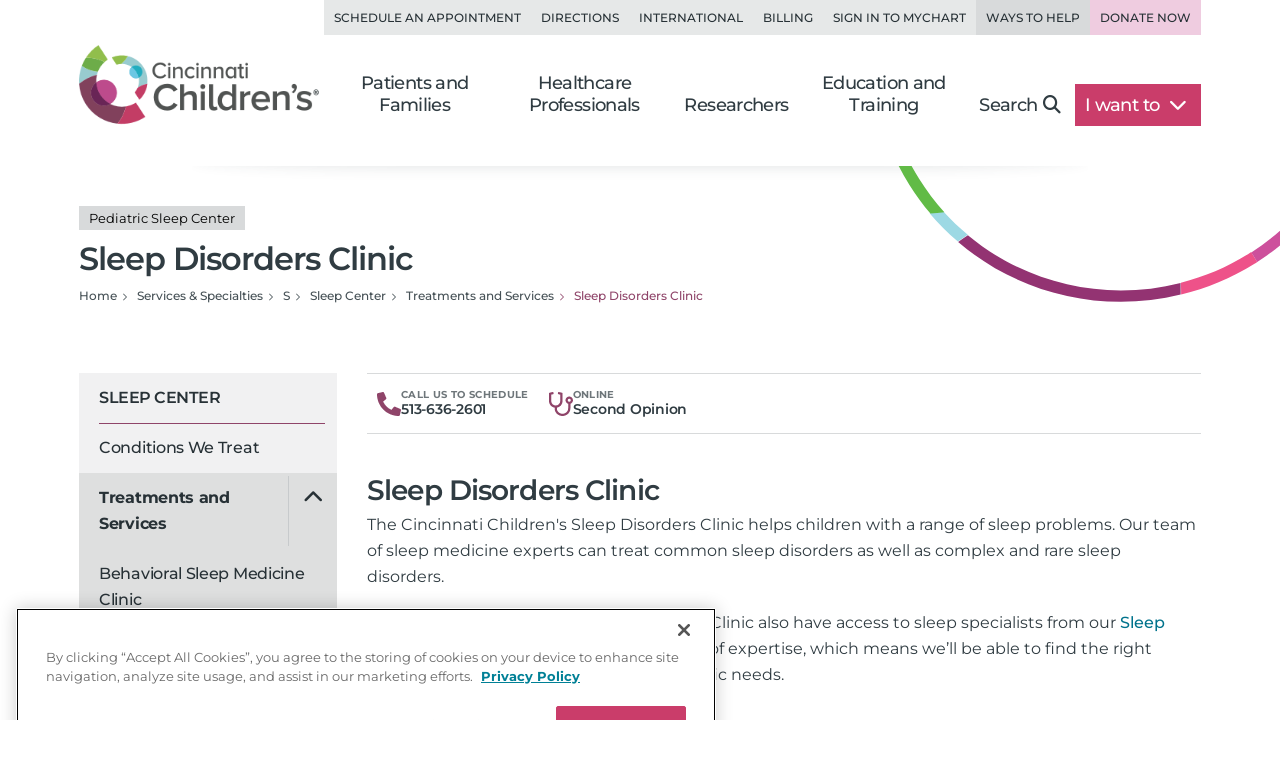

--- FILE ---
content_type: text/javascript
request_url: https://solutions.invocacdn.com/js/networks/2592/1297577816/tag-live.js
body_size: 1482
content:
(function(networkId) {
var automaticIntegrations = {"googleAnalytics":{"paramName":"g_cid"}};

var cacheLifetimeDays = 1;

var customDataWaitForConfig = [
  { on: function() { return Invoca.Client.parseCustomDataField("calling_page", "Last", "JavascriptDataLayer", "location.hostname + location.pathname"); }, paramName: "calling_page", fallbackValue: null },
  { on: function() { return Invoca.Client.parseCustomDataField("customer_id", "Last", "URLParam", ""); }, paramName: "customer_id", fallbackValue: null },
  { on: function() { return Invoca.Client.parseCustomDataField("destination_time_zone", "Unique", "URLParam", ""); }, paramName: "destination_time_zone", fallbackValue: null },
  { on: function() { return Invoca.Client.parseCustomDataField("fbclid", "Last", "URLParam", ""); }, paramName: "fbclid", fallbackValue: null },
  { on: function() { return Invoca.Client.parseCustomDataField("gbraid", "Last", "URLParam", ""); }, paramName: "gbraid", fallbackValue: null },
  { on: function() { return Invoca.Client.parseCustomDataField("gclid", "Last", "URLParam", ""); }, paramName: "gclid", fallbackValue: null },
  { on: function() { return Invoca.Client.parseCustomDataField("invoca_campaign", "Last", "URLParam", ""); }, paramName: "invoca_campaign", fallbackValue: null },
  { on: function() { return Invoca.Client.parseCustomDataField("landing_page", "First", "JavascriptDataLayer", "location.href"); }, paramName: "landing_page", fallbackValue: null },
  { on: function() { return Invoca.Client.parseCustomDataField("line_of_business", "Last", "URLParam", ""); }, paramName: "line_of_business", fallbackValue: null },
  { on: function() { return Invoca.Client.parseCustomDataField("marketing_channel", "Last", "URLParam", ""); }, paramName: "marketing_channel", fallbackValue: null },
  { on: function() { return Invoca.Client.parseCustomDataField("msclkid", "Last", "URLParam", ""); }, paramName: "msclkid", fallbackValue: null },
  { on: function() { return Invoca.Client.parseCustomDataField("utm_campaign", "First", "URLParam", ""); }, paramName: "utm_campaign", fallbackValue: null },
  { on: function() { return Invoca.Client.parseCustomDataField("utm_content", "First", "URLParam", ""); }, paramName: "utm_content", fallbackValue: null },
  { on: function() { return Invoca.Client.parseCustomDataField("utm_medium", "First", "URLParam", ""); }, paramName: "utm_medium", fallbackValue: function() { return Invoca.PNAPI.currentPageSettings.poolParams.utm_medium || null; } },
  { on: function() { return Invoca.Client.parseCustomDataField("utm_source", "First", "URLParam", ""); }, paramName: "utm_source", fallbackValue: function() { return Invoca.PNAPI.currentPageSettings.poolParams.utm_source || null; } },
  { on: function() { return Invoca.Client.parseCustomDataField("wbraid", "Last", "URLParam", ""); }, paramName: "wbraid", fallbackValue: null }
];

var customDataWaitForConfigAnonymousFunctions = [
  { on: function() { return Invoca.Client.parseCustomDataField("calling_page", "Last", "JavascriptDataLayer", function() { return (location.hostname + location.pathname); }) }, paramName: "calling_page", fallbackValue: null },
  { on: function() { return Invoca.Client.parseCustomDataField("landing_page", "First", "JavascriptDataLayer", function() { return (location.href); }) }, paramName: "landing_page", fallbackValue: null }
];

var defaultCampaignId = "9523356";

var destinationSettings = {
  paramName: "invoca_detected_destination"
};

var numbersToReplace = {
  "+18442021574": "9520009",
  "+15138032243": "9523314",
  "+15136364355": "9523316",
  "+15136364415": "9523320",
  "+15136367475": "9523325",
  "+15136364975": "9523328",
  "+15136367035": "9523330",
  "+15136368826": "9523332",
  "+15135172234": "9523333",
  "+19375357899": "9523335",
  "+18442024177": "9523337",
  "+18448342355": "9523339",
  "+18442300732": "9523341",
  "+15136364726": "9523344",
  "+18775481409": "9523345",
  "+18883382559": "9523346",
  "+15138037887": "9523349",
  "+15136364611": "9523351",
  "+15136369931": "9523354",
  "+15133150634": "9523356",
  "+15136364477": "9523358",
  "+15136363240": "9523360",
  "+15138031664": "9523361",
  "+15136364955": "9523362",
  "+18886367997": "9523363",
  "+15136367997": "9523364",
  "+15136362866": "9523365",
  "+15136364785": "9523367",
  "+15138034878": "9523369",
  "+15136364432": "9523370",
  "+15135171273": "9523371",
  "+15025843200": "9523372",
  "+15138032123": "9523373",
  "+18778595395": "9523374",
  "+15136364454": "9523376",
  "+15136364651": "9523378",
  "+15132313345": "9526576",
  "+15138037740": "9592369",
  "+18773481321": "9592369",
  "+18553106388": "9523371",
  "+15136364236": "9658263",
  "+18887788529": "9718045",
  "+18559395010": "9523356",
  "+18557393181": "9658263",
  "+18333141709": "9661325",
  "+19377916646": "9523335",
  "+15136367480": "9523337",
  "+19375357878": "9798491",
  "+18776632952": "9799896",
  "+15136363200": "9799896",
  "+19375357880": "9801542",
  "+18593236754": "9523372",
  "+18596476700": "9883224",
  "+15136367539": "9523376",
  "+18449563606": "9904863",
  "+15136366771": "9918348",
  "+15136364531": "9918349",
  "+15133366700": "9952697",
  "+18558079558": "9922148",
  "+18129336000": "9952692",
  "+18126628115": "9952693",
  "+18596355272": "9952695",
  "+15139488444": "9952696",
  "+18597811310": "9953119",
  "+19375740572": "9798491",
  "+15139388584": "9918370",
  "+15139383358": "9526576",
  "+18598181232": "9883224",
  "+18885084873": "9661325",
  "+15136360501": "9918349",
  "+15138034892": "9523337",
  "+15138030776": "9958333",
  "+15136362828": "9958334",
  "+15136364222": "9958336",
  "+15138037625": "9958338",
  "+15138039082": "9958339",
  "+15136364760": "9958340",
  "+15138038564": "9958341",
  "+15138037009": "9958342",
  "+15136362601": "9958344",
  "+15136363730": "9958345"
};

var organicSources = true;

var reRunAfter = null;

var requiredParams = {"gclid":"*","utm_medium":"cpc|paid|qr-paid"};

var resetCacheOn = ['gclid', 'utm_source', 'utm_medium'];

var waitFor = 0;

var customCodeIsSet = (function() {
  Invoca.Client.customCode = function(options) {
    options.destinationSettings.paramName = "invoca_detected_destination";
return options;
  };

  return true;
})();

var generatedOptions = {
  active:              true,
  autoSwap:            false,
  cookieDays:          cacheLifetimeDays,
  country:             "US",
  dataSilo:            "us",
  defaultCampaignId:   defaultCampaignId,
  destinationSettings: destinationSettings,
  disableUrlParams:    [],
  doNotSwap:           [],
  integrations:        automaticIntegrations,
  maxWaitFor:          waitFor,
  networkId:           networkId || null,
  numberToReplace:     numbersToReplace,
  organicSources:      organicSources,
  poolParams:          {},
  reRunAfter:          reRunAfter,
  requiredParams:      requiredParams,
  resetCacheOn:        resetCacheOn,
  waitForData:         customDataWaitForConfig,
  waitForDataAnonymousFunctions:  customDataWaitForConfigAnonymousFunctions
};

Invoca.Client.startFromWizard(generatedOptions);

})(2592);


--- FILE ---
content_type: application/javascript
request_url: https://www.cincinnatichildrens.org/includes/org/js/lazyload/article-with-media.min.js?bld=20260120
body_size: 526
content:
"use strict";var ArticleWithMedia=function(){function n(n){this.$article=$();this.$article=n;var i=this.$article.find("._body"),t=this.$article.find("._readmore-link"),r=this.$article.find("._label"),u=String(this.$article.data("showall"))=="1",f=window.screen.width<Number(this.$article.data("screenwidth")),e=this.$article.find("._body").text().length>Number(this.$article.data("charcount")),o=u==!1&&f&&e;if(o===!1){this.$article.removeClass("has-readmore");i.removeClass("collapse");t.remove();return}i.on("hide.bs.collapse",function(n){$(n.currentTarget).removeClass("open");t.removeClass("opened");r.text("Read More")}).on("show.bs.collapse",function(n){$(n.currentTarget).addClass("open");t.addClass("opened");r.text("Read Less")})}return n}();$(function(){$("._articlewithmedia._readmore").each(function(n,t){new ArticleWithMedia($(t))})});